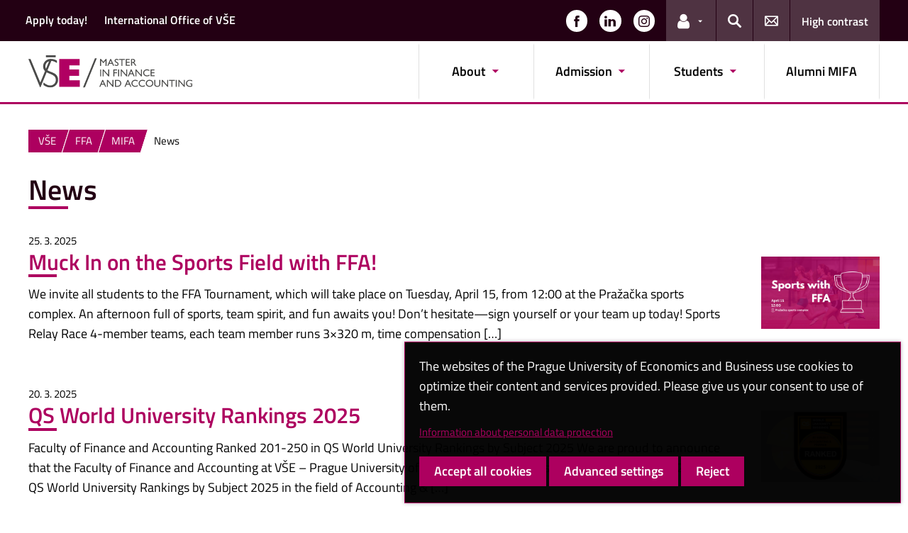

--- FILE ---
content_type: text/html; charset=UTF-8
request_url: https://mifa.vse.cz/news/page/2/
body_size: 60336
content:
<!DOCTYPE html>
<html lang="en-US">
  <head>
    <meta charset="UTF-8" />
    <meta name="viewport" content="width=device-width,initial-scale=1,shrink-to-fit=no" />
    <meta http-equiv="X-UA-Compatible" content="IE=edge" />
    <title>News &#8211; Page 2 &#8211; Master in Finance and Accounting &#8211; Prague University of Economics and Business</title>
<meta name='robots' content='max-image-preview:large' />
<link rel="alternate" type="application/rss+xml" title="Master in Finance and Accounting &raquo; Feed" href="https://mifa.vse.cz/feed/" />
<link rel="alternate" type="application/rss+xml" title="Master in Finance and Accounting &raquo; News Category Feed" href="https://mifa.vse.cz/news/feed/" />
<style id='wp-img-auto-sizes-contain-inline-css'>
img:is([sizes=auto i],[sizes^="auto," i]){contain-intrinsic-size:3000px 1500px}
/*# sourceURL=wp-img-auto-sizes-contain-inline-css */
</style>
<style id='classic-theme-styles-inline-css'>
/*! This file is auto-generated */
.wp-block-button__link{color:#fff;background-color:#32373c;border-radius:9999px;box-shadow:none;text-decoration:none;padding:calc(.667em + 2px) calc(1.333em + 2px);font-size:1.125em}.wp-block-file__button{background:#32373c;color:#fff;text-decoration:none}
/*# sourceURL=/wp-includes/css/classic-themes.min.css */
</style>
<link rel='stylesheet' id='esVSE-css' href='https://mifa.vse.cz/wp-content/plugins/es-vse/frontend/css/es-vse-frontend.css?ver=6.9' media='all' />
<link rel='stylesheet' id='fonts-css' href='https://mifa.vse.cz/wp-content/themes/vse-redesigned/dist/fonts/fonts.css?ver=20260126' media='all' />
<link rel='stylesheet' id='icons-css' href='https://mifa.vse.cz/wp-content/themes/vse-redesigned/dist/icons/style.min.css?ver=20260126' media='all' />
<link rel='stylesheet' id='vse-template-02-css' href='https://mifa.vse.cz/wp-content/themes/vse-redesigned/dist/css/theme-02.min.css?ver=20260126' media='all' />
<link rel='stylesheet' id='fancybox-css' href='https://mifa.vse.cz/wp-content/themes/vse-redesigned/dist/fancybox/jquery.fancybox.css?ver=20260126' media='all' />
<link rel='stylesheet' id='vse-template-wp-css-css' href='https://mifa.vse.cz/wp-content/themes/vse-redesigned/style.css?ver=20260126' media='all' />
<script src="https://mifa.vse.cz/wp-content/themes/vse-redesigned/dist/jquery/jquery.min.js?ver=3.7.1" id="jquery-core-js"></script>
<script src="https://mifa.vse.cz/wp-content/themes/vse-redesigned/dist/jquery/jquery-migrate.min.js?ver=3.3.0" id="jquery-migrate-js"></script>
<script src="https://mifa.vse.cz/wp-includes/js/jquery/ui/core.min.js?ver=1.13.3" id="jquery-ui-core-js"></script>
<script src="https://mifa.vse.cz/wp-includes/js/jquery/ui/menu.min.js?ver=1.13.3" id="jquery-ui-menu-js"></script>
<script src="https://mifa.vse.cz/wp-includes/js/dist/dom-ready.min.js?ver=f77871ff7694fffea381" id="wp-dom-ready-js"></script>
<script src="https://mifa.vse.cz/wp-includes/js/dist/hooks.min.js?ver=dd5603f07f9220ed27f1" id="wp-hooks-js"></script>
<script src="https://mifa.vse.cz/wp-includes/js/dist/i18n.min.js?ver=c26c3dc7bed366793375" id="wp-i18n-js"></script>
<script id="wp-i18n-js-after">
wp.i18n.setLocaleData( { 'text direction\u0004ltr': [ 'ltr' ] } );
//# sourceURL=wp-i18n-js-after
</script>
<script src="https://mifa.vse.cz/wp-includes/js/dist/a11y.min.js?ver=cb460b4676c94bd228ed" id="wp-a11y-js"></script>
<script src="https://mifa.vse.cz/wp-includes/js/jquery/ui/autocomplete.min.js?ver=1.13.3" id="jquery-ui-autocomplete-js"></script>
<script id="esVSE-js-extra">
var es_vse_ajax_url = {"ajaxurl":"https://mifa.vse.cz/wp-admin/admin-ajax.php"};
//# sourceURL=esVSE-js-extra
</script>
<script src="https://mifa.vse.cz/wp-content/plugins/es-vse/frontend/js/es-vse-frontend.js?ver=1" id="esVSE-js"></script>
<script src="https://mifa.vse.cz/wp-content/themes/vse-redesigned/dist/popper.js/umd/popper.min.js?ver=1.16.1" id="popper-js"></script>
<script src="https://mifa.vse.cz/wp-content/themes/vse-redesigned/dist/jquery/touchswipe/jquery.touchSwipe.min.js?ver=1.6.18" id="jquery-touchswipe-js"></script>
<script src="https://mifa.vse.cz/wp-content/themes/vse-redesigned/dist/fancybox/jquery.fancybox.min.js?ver=3.5.7" id="fancybox-js"></script>
<script src="https://mifa.vse.cz/wp-content/themes/vse-redesigned/dist/js/scripts.min.js?ver=20260126" id="vse-template-dist-js"></script>
<script src="https://mifa.vse.cz/wp-content/themes/vse-redesigned/js/template.js?ver=20260126" id="vse-template-js"></script>
<script src="https://mifa.vse.cz/wp-content/themes/vse-redesigned/js/cookieconsent.js?ver=20260126" id="vse-template-cookieconsent-js"></script>
<link rel="EditURI" type="application/rsd+xml" title="RSD" href="https://mifa.vse.cz/xmlrpc.php?rsd" />
<meta name="description" content="MIFA" /><script>
                      window.dataLayer = window.dataLayer || [];
                      function gtag(){dataLayer.push(arguments);}
                      gtag("consent", "default", {"analytics_storage": "denied","ad_storage": "denied","ad_user_data": "denied","ad_personalization": "denied","service_gads_storage":"denied","service_gads_personalization_storage":"denied","service_youtube_storage":"denied","service_vimeo_storage":"denied","service_tiktok_storage":"denied","service_facebook_storage":"denied","service_linkedin_storage":"denied","service_sklik_storage":"denied","service_gmaps_storage":"denied","service_msclarity_storage":"denied"});(function(w,d,s,l,i){w[l]=w[l]||[];
                        w[l].push({"gtm.start":new Date().getTime(),event:"gtm.js"});
                        var f=d.getElementsByTagName(s)[0], j=d.createElement(s),dl=l!="dataLayer"?"&l="+l:"";
                        j.async=true;j.src="https://www.googletagmanager.com/gtm.js?id="+i+dl;
                        f.parentNode.insertBefore(j,f);
                      })(window,document,"script","dataLayer","GTM-KKJ5GHR");</script><script>gtag('js', new Date());gtag("config", "G-X6BKRLETX7");gtag("config", "UA-93863102-1");dataLayer.push({'faculty':'FFÚ','language':'en'});dataLayer.push({'event':'custom_consent',"analytics_storage": "denied","ad_storage": "denied","ad_user_data": "denied","ad_personalization": "denied","service_gads_storage":"denied","service_gads_personalization_storage":"denied","service_youtube_storage":"denied","service_vimeo_storage":"denied","service_tiktok_storage":"denied","service_facebook_storage":"denied","service_linkedin_storage":"denied","service_sklik_storage":"denied","service_gmaps_storage":"denied","service_msclarity_storage":"denied"});</script><!-- Global site tag (gtag.js) - Google Analytics -->
<script async src="https://www.googletagmanager.com/gtag/js?id=UA-93863102-1"></script>
<script>
  window.dataLayer = window.dataLayer || [];
  function gtag(){dataLayer.push(arguments);}
  gtag('js', new Date());

  gtag('config', 'UA-93863102-1');
</script><link rel="apple-touch-icon" sizes="180x180" href="https://mifa.vse.cz/wp-content/themes/vse-redesigned/dist/img/ico/02/apple-touch-icon.png" />
              <link rel="icon" type="image/png" sizes="32x32" href="https://mifa.vse.cz/wp-content/themes/vse-redesigned/dist/img/ico/02/favicon-32x32.png" />
              <link rel="icon" type="image/png" sizes="16x16" href="https://mifa.vse.cz/wp-content/themes/vse-redesigned/dist/img/ico/02/favicon-16x16.png" />
              <link rel="manifest" href="https://mifa.vse.cz/wp-content/themes/vse-redesigned/img/ico/site.webmanifest.php" />
              <link rel="mask-icon" href="https://mifa.vse.cz/wp-content/themes/vse-redesigned/dist/img/ico/safari-pinned-tab.svg" color="#ad005f" />
              <link rel="shortcut icon" href="https://mifa.vse.cz/wp-content/themes/vse-redesigned/dist/img/ico/02/favicon.ico" />
              <meta name="msapplication-TileColor" content="#ad005f" />
              <meta name="msapplication-config" content="https://mifa.vse.cz/wp-content/themes/vse-redesigned/img/ico/browserconfig.xml.php" />
              <meta name="theme-color" content="#ad005f" />  <style id='global-styles-inline-css'>
:root{--wp--preset--aspect-ratio--square: 1;--wp--preset--aspect-ratio--4-3: 4/3;--wp--preset--aspect-ratio--3-4: 3/4;--wp--preset--aspect-ratio--3-2: 3/2;--wp--preset--aspect-ratio--2-3: 2/3;--wp--preset--aspect-ratio--16-9: 16/9;--wp--preset--aspect-ratio--9-16: 9/16;--wp--preset--color--black: #000000;--wp--preset--color--cyan-bluish-gray: #abb8c3;--wp--preset--color--white: #ffffff;--wp--preset--color--pale-pink: #f78da7;--wp--preset--color--vivid-red: #cf2e2e;--wp--preset--color--luminous-vivid-orange: #ff6900;--wp--preset--color--luminous-vivid-amber: #fcb900;--wp--preset--color--light-green-cyan: #7bdcb5;--wp--preset--color--vivid-green-cyan: #00d084;--wp--preset--color--pale-cyan-blue: #8ed1fc;--wp--preset--color--vivid-cyan-blue: #0693e3;--wp--preset--color--vivid-purple: #9b51e0;--wp--preset--gradient--vivid-cyan-blue-to-vivid-purple: linear-gradient(135deg,rgb(6,147,227) 0%,rgb(155,81,224) 100%);--wp--preset--gradient--light-green-cyan-to-vivid-green-cyan: linear-gradient(135deg,rgb(122,220,180) 0%,rgb(0,208,130) 100%);--wp--preset--gradient--luminous-vivid-amber-to-luminous-vivid-orange: linear-gradient(135deg,rgb(252,185,0) 0%,rgb(255,105,0) 100%);--wp--preset--gradient--luminous-vivid-orange-to-vivid-red: linear-gradient(135deg,rgb(255,105,0) 0%,rgb(207,46,46) 100%);--wp--preset--gradient--very-light-gray-to-cyan-bluish-gray: linear-gradient(135deg,rgb(238,238,238) 0%,rgb(169,184,195) 100%);--wp--preset--gradient--cool-to-warm-spectrum: linear-gradient(135deg,rgb(74,234,220) 0%,rgb(151,120,209) 20%,rgb(207,42,186) 40%,rgb(238,44,130) 60%,rgb(251,105,98) 80%,rgb(254,248,76) 100%);--wp--preset--gradient--blush-light-purple: linear-gradient(135deg,rgb(255,206,236) 0%,rgb(152,150,240) 100%);--wp--preset--gradient--blush-bordeaux: linear-gradient(135deg,rgb(254,205,165) 0%,rgb(254,45,45) 50%,rgb(107,0,62) 100%);--wp--preset--gradient--luminous-dusk: linear-gradient(135deg,rgb(255,203,112) 0%,rgb(199,81,192) 50%,rgb(65,88,208) 100%);--wp--preset--gradient--pale-ocean: linear-gradient(135deg,rgb(255,245,203) 0%,rgb(182,227,212) 50%,rgb(51,167,181) 100%);--wp--preset--gradient--electric-grass: linear-gradient(135deg,rgb(202,248,128) 0%,rgb(113,206,126) 100%);--wp--preset--gradient--midnight: linear-gradient(135deg,rgb(2,3,129) 0%,rgb(40,116,252) 100%);--wp--preset--font-size--small: 13px;--wp--preset--font-size--medium: 20px;--wp--preset--font-size--large: 36px;--wp--preset--font-size--x-large: 42px;--wp--preset--spacing--20: 0.44rem;--wp--preset--spacing--30: 0.67rem;--wp--preset--spacing--40: 1rem;--wp--preset--spacing--50: 1.5rem;--wp--preset--spacing--60: 2.25rem;--wp--preset--spacing--70: 3.38rem;--wp--preset--spacing--80: 5.06rem;--wp--preset--shadow--natural: 6px 6px 9px rgba(0, 0, 0, 0.2);--wp--preset--shadow--deep: 12px 12px 50px rgba(0, 0, 0, 0.4);--wp--preset--shadow--sharp: 6px 6px 0px rgba(0, 0, 0, 0.2);--wp--preset--shadow--outlined: 6px 6px 0px -3px rgb(255, 255, 255), 6px 6px rgb(0, 0, 0);--wp--preset--shadow--crisp: 6px 6px 0px rgb(0, 0, 0);}:where(.is-layout-flex){gap: 0.5em;}:where(.is-layout-grid){gap: 0.5em;}body .is-layout-flex{display: flex;}.is-layout-flex{flex-wrap: wrap;align-items: center;}.is-layout-flex > :is(*, div){margin: 0;}body .is-layout-grid{display: grid;}.is-layout-grid > :is(*, div){margin: 0;}:where(.wp-block-columns.is-layout-flex){gap: 2em;}:where(.wp-block-columns.is-layout-grid){gap: 2em;}:where(.wp-block-post-template.is-layout-flex){gap: 1.25em;}:where(.wp-block-post-template.is-layout-grid){gap: 1.25em;}.has-black-color{color: var(--wp--preset--color--black) !important;}.has-cyan-bluish-gray-color{color: var(--wp--preset--color--cyan-bluish-gray) !important;}.has-white-color{color: var(--wp--preset--color--white) !important;}.has-pale-pink-color{color: var(--wp--preset--color--pale-pink) !important;}.has-vivid-red-color{color: var(--wp--preset--color--vivid-red) !important;}.has-luminous-vivid-orange-color{color: var(--wp--preset--color--luminous-vivid-orange) !important;}.has-luminous-vivid-amber-color{color: var(--wp--preset--color--luminous-vivid-amber) !important;}.has-light-green-cyan-color{color: var(--wp--preset--color--light-green-cyan) !important;}.has-vivid-green-cyan-color{color: var(--wp--preset--color--vivid-green-cyan) !important;}.has-pale-cyan-blue-color{color: var(--wp--preset--color--pale-cyan-blue) !important;}.has-vivid-cyan-blue-color{color: var(--wp--preset--color--vivid-cyan-blue) !important;}.has-vivid-purple-color{color: var(--wp--preset--color--vivid-purple) !important;}.has-black-background-color{background-color: var(--wp--preset--color--black) !important;}.has-cyan-bluish-gray-background-color{background-color: var(--wp--preset--color--cyan-bluish-gray) !important;}.has-white-background-color{background-color: var(--wp--preset--color--white) !important;}.has-pale-pink-background-color{background-color: var(--wp--preset--color--pale-pink) !important;}.has-vivid-red-background-color{background-color: var(--wp--preset--color--vivid-red) !important;}.has-luminous-vivid-orange-background-color{background-color: var(--wp--preset--color--luminous-vivid-orange) !important;}.has-luminous-vivid-amber-background-color{background-color: var(--wp--preset--color--luminous-vivid-amber) !important;}.has-light-green-cyan-background-color{background-color: var(--wp--preset--color--light-green-cyan) !important;}.has-vivid-green-cyan-background-color{background-color: var(--wp--preset--color--vivid-green-cyan) !important;}.has-pale-cyan-blue-background-color{background-color: var(--wp--preset--color--pale-cyan-blue) !important;}.has-vivid-cyan-blue-background-color{background-color: var(--wp--preset--color--vivid-cyan-blue) !important;}.has-vivid-purple-background-color{background-color: var(--wp--preset--color--vivid-purple) !important;}.has-black-border-color{border-color: var(--wp--preset--color--black) !important;}.has-cyan-bluish-gray-border-color{border-color: var(--wp--preset--color--cyan-bluish-gray) !important;}.has-white-border-color{border-color: var(--wp--preset--color--white) !important;}.has-pale-pink-border-color{border-color: var(--wp--preset--color--pale-pink) !important;}.has-vivid-red-border-color{border-color: var(--wp--preset--color--vivid-red) !important;}.has-luminous-vivid-orange-border-color{border-color: var(--wp--preset--color--luminous-vivid-orange) !important;}.has-luminous-vivid-amber-border-color{border-color: var(--wp--preset--color--luminous-vivid-amber) !important;}.has-light-green-cyan-border-color{border-color: var(--wp--preset--color--light-green-cyan) !important;}.has-vivid-green-cyan-border-color{border-color: var(--wp--preset--color--vivid-green-cyan) !important;}.has-pale-cyan-blue-border-color{border-color: var(--wp--preset--color--pale-cyan-blue) !important;}.has-vivid-cyan-blue-border-color{border-color: var(--wp--preset--color--vivid-cyan-blue) !important;}.has-vivid-purple-border-color{border-color: var(--wp--preset--color--vivid-purple) !important;}.has-vivid-cyan-blue-to-vivid-purple-gradient-background{background: var(--wp--preset--gradient--vivid-cyan-blue-to-vivid-purple) !important;}.has-light-green-cyan-to-vivid-green-cyan-gradient-background{background: var(--wp--preset--gradient--light-green-cyan-to-vivid-green-cyan) !important;}.has-luminous-vivid-amber-to-luminous-vivid-orange-gradient-background{background: var(--wp--preset--gradient--luminous-vivid-amber-to-luminous-vivid-orange) !important;}.has-luminous-vivid-orange-to-vivid-red-gradient-background{background: var(--wp--preset--gradient--luminous-vivid-orange-to-vivid-red) !important;}.has-very-light-gray-to-cyan-bluish-gray-gradient-background{background: var(--wp--preset--gradient--very-light-gray-to-cyan-bluish-gray) !important;}.has-cool-to-warm-spectrum-gradient-background{background: var(--wp--preset--gradient--cool-to-warm-spectrum) !important;}.has-blush-light-purple-gradient-background{background: var(--wp--preset--gradient--blush-light-purple) !important;}.has-blush-bordeaux-gradient-background{background: var(--wp--preset--gradient--blush-bordeaux) !important;}.has-luminous-dusk-gradient-background{background: var(--wp--preset--gradient--luminous-dusk) !important;}.has-pale-ocean-gradient-background{background: var(--wp--preset--gradient--pale-ocean) !important;}.has-electric-grass-gradient-background{background: var(--wp--preset--gradient--electric-grass) !important;}.has-midnight-gradient-background{background: var(--wp--preset--gradient--midnight) !important;}.has-small-font-size{font-size: var(--wp--preset--font-size--small) !important;}.has-medium-font-size{font-size: var(--wp--preset--font-size--medium) !important;}.has-large-font-size{font-size: var(--wp--preset--font-size--large) !important;}.has-x-large-font-size{font-size: var(--wp--preset--font-size--x-large) !important;}
/*# sourceURL=global-styles-inline-css */
</style>
</head>
  <body class="locale-en"><noscript><iframe src="https://www.googletagmanager.com/ns.html?id=GTM-KKJ5GHR" height="0" width="0" style="display:none;visibility:hidden"></iframe></noscript>    <header class="header-fixed-mobile-placeholder mb-2">
      <div class="bg-header-xl-dark bg-menu header-fixed-mobile text-white">
        <div class="container px-1 px-sm-2">
          <!-- top navigation -->
          <nav class="navbar-top" aria-label="Links in the header">
            <a class="nav-logo" href="https://mifa.vse.cz">
                      <img src="https://mifa.vse.cz/wp-content/uploads/MIFA-white.svg" alt="MIFA">
                    </a><div class="nav-top-container"><ul id="menu-top-menu" class="nav nav-top" aria-label="Important links"><li class="nav-item"><a class="nav-link" href="https://mifa.vse.cz/apply-today/">Apply today!</a></li>
<li class="nav-item"><a class="nav-link" href="https://admissions.vse.cz/">International Office of VŠE</a></li>
</ul><a href="#" class="navbar-top-expand-toggle d-none" aria-label="Show more links" title="Show more links" data-title-expanded="Collapse links" aria-expanded="false"><i class="icon icon-arrow_drop_down" aria-hidden="true"></i></a></div><ul class="nav nav-system"><li class="nav-item nav-item-media"><a class="nav-link" href="https://www.facebook.com/MIFAprogramme/" role="button" target="_blank" title="Follow us on Facebook" aria-label="Follow us on Facebook"><span class="icon icon-facebook" aria-hidden="true"></span><span class="d-lg-none">Facebook</span></a></li><li class="nav-item nav-item-media"><a class="nav-link" href="https://www.linkedin.com/company/ffu-vse/" role="button" target="_blank" title="Follow us on LinkedIn" aria-label="Follow us on LinkedIn"><span class="icon icon-linkedin" aria-hidden="true"></span><span class="d-lg-none">LinkedIn</span></a></li><li class="nav-item nav-item-media"><a class="nav-link" href="https://www.instagram.com/mifaprogramme/" role="button" target="_blank" title="Follow us on Instagram" aria-label="Follow us on Instagram"><span class="icon icon-instagram" aria-hidden="true"></span><span class="d-lg-none">Instagram</span></a></li><li class="nav-item nav-item-light dropdown d-xl-block d-none">
                          <a class="nav-link dropdown-toggle" href="#" data-toggle="dropdown" role="button" aria-expanded="false" title="Links for the current user"><span class="icon icon-user" aria-hidden="true"></span><span class="sr-only">Links for the current user</span></a>
                          <div class="dropdown-menu dropdown-menu-right text-left"><a class="dropdown-item" href="https://insis.vse.cz/?lang=en">InSIS</a><a class="dropdown-item" href="https://outlook.vse.cz">Microsoft 365</a><a class="dropdown-item" href="https://moodle.vse.cz/?lang=en">Moodle</a><a class="dropdown-item" href="https://vse.sharepoint.com/sites/HomeVSE">VŠE Intranet</a></div>
                        </li><li class="nav-item nav-item-light">
                        <a class="nav-link text-white" href="#modal-search" data-toggle="modal" aria-haspopup="dialog" role="button" title="Search">
                          <span class="icon icon-search" aria-hidden="true"></span>
                          <span class="sr-only">Search</span>
                        </a>
                      </li><li class="nav-item nav-item-light d-xl-block d-none">
                          <a class="nav-link" href="https://mifa.vse.cz/kontakty/" role="button" title="Contacts">
                            <span class="icon icon-envelope" aria-hidden="true"></span>
                            <span class="d-lg-none">Contacts</span>
                          </a>
                        </li><li class="nav-item nav-item-light nav-item-accessible d-xl-block d-none"><a href="/news/page/2/?toggle-accessible=1" class="nav-link text-white" aria-label="Switch to high contrast mode for better readability" title="Switch to high contrast mode for better readability">High contrast</a></li><li class="nav-item nav-item-light d-xl-none">
                        <a class="nav-link text-white" href="#modal-mainmenu" data-toggle="modal" role="button" aria-expanded="false">
                          <span class="icon icon-menu" aria-hidden="true"></span>
                          <span class="d-none d-sm-inline-block ml-1">Menu</span>
                        </a>
                      </li></ul>          </nav>
        </div>
      </div>

      <div class="bg-white border-bottom-menu-color d-none d-xl-block">
        <div class="container px-0 px-sm-2">
          <nav class="navbar-main p-0" aria-label="Main navigation">
            <a class="nav-logo" href="https://mifa.vse.cz"><img src="https://mifa.vse.cz/wp-content/uploads/MIFA.svg" alt="MIFA" /></a><ul id="menu-main-menu" class="nav nav-main ml-auto d-none d-xl-flex"><li class="nav-item dropdown "><a href="https://mifa.vse.cz/homepage/about/" data-toggle="dropdown" aria-expanded="false" role="button" id="main-menu-item-76" class="nav-link">About</a><div class="dropdown-menu"><div class="row"><div class="col"><div class="h6"><a href="https://mifa.vse.cz/homepage/about/programme-description/">Description</a></div><ul class="nav"><li class="nav-item"><a href="https://mifa.vse.cz/homepage/about/programme-description/courses/" class="nav-link">Courses</a></li><li class="nav-item"><a href="https://mifa.vse.cz/homepage/about/programme-description/tuition-fee/" class="nav-link">Tuition Fee</a></li><li class="nav-item"><a href="https://mifa.vse.cz/homepage/about/programme-description/scholarship/" class="nav-link">Scholarship</a></li><li class="nav-item"><a href="https://mifa.vse.cz/homepage/about/programme-description/ask-our-student/" class="nav-link">Ask our student</a></li></ul></div><div class="col"><div class="h6"><a href="https://mifa.vse.cz/homepage/about/programme-schedule/">Academics</a></div><ul class="nav"><li class="nav-item"><a href="https://mifa.vse.cz/homepage/about/programme-schedule/calendar/" class="nav-link">Academic Year Calendar</a></li><li class="nav-item"><a href="https://mifa.vse.cz/homepage/about/programme-schedule/study-and-examination-rules/" class="nav-link">Study and Examination Rules</a></li><li class="nav-item"><a href="https://mifa.vse.cz/homepage/about/programme-schedule/scholarship-regulation/" class="nav-link">Scholarship Regulation for Master Degree 4/2018</a></li></ul></div><div class="col"><div class="h6"><a href="https://mifa.vse.cz/professional-accreditations/">Professional Accreditations</a></div><ul class="nav"><li class="nav-item">
                    <a href="https://mifa.vse.cz/professional-accreditations/acca/" class="nav-link">ACCA</a>
                  </li><li class="nav-item">
                    <a href="https://mifa.vse.cz/professional-accreditations/cfa-institute/" class="nav-link">CFA Institute</a>
                  </li><li class="nav-item">
                    <a href="https://mifa.vse.cz/professional-accreditations/icaew/" class="nav-link">ICAEW</a>
                  </li></ul></div></div></div></li><li class="nav-item dropdown "><a href="https://mifa.vse.cz/homepage/admission/" data-toggle="dropdown" aria-expanded="false" role="button" id="main-menu-item-78" class="nav-link">Admission</a><div class="dropdown-menu"><div class="row"><div class="col"><div class="h6"><a href="https://mifa.vse.cz/homepage/admission/requirements/">Requirements</a></div><ul class="nav"><li class="nav-item"><a href="https://mifa.vse.cz/homepage/admission/requirements/eligible-students/" class="nav-link">Eligible students</a></li><li class="nav-item"><a href="https://mifa.vse.cz/homepage/admission/requirements/recognition-of-foreign-diploma/" class="nav-link">Recognition of foreign diploma</a></li><li class="nav-item"><a href="https://mifa.vse.cz/homepage/admission/requirements/request-for-recognition-of-education-abroad-for-the-purpose-of-the-admission-procedure-at-vse-prague/" class="nav-link">Request for recognition of education abroad for the purpose of the admission procedure at VSE Prague</a></li><li class="nav-item"><a href="https://mifa.vse.cz/homepage/admission/acceptance/visa/" class="nav-link">VISA</a></li></ul></div><div class="col"><div class="h6"><a href="https://mifa.vse.cz/homepage/admission/how-to-apply/">How to apply</a></div></div><div class="col"><div class="h6"><a href="https://mifa.vse.cz/homepage/admission/entrance-exam/">Entrance Exam</a></div></div><div class="col"><div class="h6"><a href="https://mifa.vse.cz/homepage/admission/acceptance/">Acceptance</a></div><ul class="nav"><li class="nav-item">
                    <a href="https://mifa.vse.cz/homepage/admission/acceptance/visa/" class="nav-link">VISA</a>
                  </li><li class="nav-item">
                    <a href="https://mifa.vse.cz/homepage/admission/acceptance/student-mode/" class="nav-link">Student Mode</a>
                  </li></ul></div></div></div></li><li class="nav-item dropdown "><a href="https://mifa.vse.cz/homepage/students/" data-toggle="dropdown" aria-expanded="false" role="button" id="main-menu-item-77" class="nav-link">Students</a><div class="dropdown-menu"><div class="row"><div class="col"><div class="h6"><a href="https://mifa.vse.cz/homepage/students/registration/">Study Information</a></div><ul class="nav"><li class="nav-item"><a href="https://mifa.vse.cz/homepage/students/registration/first-semester/" class="nav-link">First semester</a></li><li class="nav-item"><a href="https://mifa.vse.cz/homepage/students/registration/housing/" class="nav-link">VŠE Dormitories</a></li><li class="nav-item"><a href="https://mifa.vse.cz/homepage/students/registration/introduction-to-insis/" class="nav-link">University system InSIS</a></li><li class="nav-item"><a href="https://mifa.vse.cz/homepage/students/registration/course-registration/" class="nav-link">Course Registration</a></li></ul></div><div class="col"><div class="h6"><a href="https://mifa.vse.cz/homepage/students/3rd-semester/">3rd Semester</a></div><ul class="nav"><li class="nav-item"><a href="https://mifa.vse.cz/homepage/students/3rd-semester/erasmus/" class="nav-link">Erasmus+</a></li><li class="nav-item"><a href="https://mifa.vse.cz/homepage/students/3rd-semester/internship/" class="nav-link">Internship</a></li><li class="nav-item"><a href="https://mifa.vse.cz/homepage/students/3rd-semester/students-experience/" class="nav-link">Student&#8217;s experience</a></li></ul></div><div class="col"><div class="h6"><a href="https://mifa.vse.cz/homepage/students/double-degree-2/">Double Degree</a></div><ul class="nav"><li class="nav-item"><a href="https://mifa.vse.cz/homepage/students/double-degree-2/registration-2/" class="nav-link">Registration</a></li><li class="nav-item"><a href="https://mifa.vse.cz/homepage/students/double-degree-2/ucl-belgium/" class="nav-link">UCL – Belgium</a></li><li class="nav-item"><a href="https://mifa.vse.cz/homepage/students/double-degree-2/double-degree/" class="nav-link">University Bamberg – Germany</a></li><li class="nav-item"><a href="https://mifa.vse.cz/homepage/students/double-degree-2/fep-porto/" class="nav-link">University of Porto – Portugal</a></li></ul></div><div class="col"><div class="h6"><a href="https://mifa.vse.cz/homepage/students/final-exams/">Final State Exams</a></div><ul class="nav"><li class="nav-item"><a href="https://mifa.vse.cz/homepage/students/final-exams/state-exams/" class="nav-link">Final State Exams</a></li><li class="nav-item"><a href="https://mifa.vse.cz/homepage/students/final-exams/diploma-thesis/" class="nav-link">Diploma Thesis</a></li><li class="nav-item"><a href="https://mifa.vse.cz/homepage/students/final-exams/dates-and-deadlines/" class="nav-link">Dates and deadlines</a></li></ul></div></div></div></li><li class="nav-item no-dropdown "><a href="https://mifa.vse.cz/alumni-mifa/" class="nav-link">Alumni MIFA</a></li></ul>          </nav>
        </div>
      </div>

        </header><main class="container mb-8"><nav class="nav-breadcrumb small"><ol class="breadcrumb" id="breadcrumb" vocab="http://schema.org/" typeof="BreadcrumbList"><li class="breadcrumb-item web-hierarchy" property="itemListElement" typeof="ListItem">
                  <a href="https://www.vse.cz/english/" property="item" typeof="WebPage" title="Prague University of Economics and Business">
                    <span property="name">VŠE</span>
                  </a>
                  <meta class="d-none" property="position" content="1">
                </li><li class="breadcrumb-item web-hierarchy" property="itemListElement" typeof="ListItem">
                      <a href="https://ffu.vse.cz/english/" property="item" typeof="WebPage" title="Faculty of Finance and Accounting">
                         <span property="name">FFA</span>
                       </a>
                       <meta class="d-none" property="position" content="2">
                    </li><li class="breadcrumb-item web-hierarchy" property="itemListElement" typeof="ListItem">
                <a href="https://mifa.vse.cz/" property="item" typeof="WebPage" title="Master in Finance and Accounting">
                  <span property="name">MIFA</span>
                </a>
                <meta class="d-none" property="position" content="3">
              </li><li class="breadcrumb-item active" property="itemListElement" typeof="ListItem">
                      <a href="https://mifa.vse.cz/news/" property="item" typeof="WebPage" class="d-none">
                        <span property="name">News</span>
                      </a>
                      <meta class="d-none" property="position" content="5">
                      <span><span>News</span></span>
                    </li></ol></nav><header><h1 class="mb-3">News</h1></header><article class="mb-4">
            <div class="row align-items-center">
              <div class="col-md-8 col-xl-10"><time property="datePublished" class="small" datetime="2025-03-25T11:33:23+01:00">25. 3. 2025</time>      <h2 class="h3 mt-0">
                  <a href="https://mifa.vse.cz/news/muck-in-on-the-sports-field-with-ffa/" class="hover-reverse">Muck In on the Sports Field with FFA!</a>
                </h2><p>We invite all students to the FFA Tournament, which will take place on Tuesday, April 15, from 12:00 at the Pražačka sports complex. An afternoon full of sports, team spirit, and fun awaits you! Don&#8217;t hesitate—sign yourself or your team up today! Sports Relay Race 4-member teams, each team member runs 3×320 m, time compensation [&hellip;]</p>
    </div><div class="col-md-4 col-xl-2 order-xs-0 order-md-2">
              <a href="https://mifa.vse.cz/news/muck-in-on-the-sports-field-with-ffa/"><img class="img-fluid" src="https://mifa.vse.cz/wp-content/uploads/post/3171/sportyFFA.png" alt="Muck In on the Sports Field with FFA!" /></a>
            </div>  </div>
          </article><article class="mb-4">
            <div class="row align-items-center">
              <div class="col-md-8 col-xl-10"><time property="datePublished" class="small" datetime="2025-03-20T12:04:43+01:00">20. 3. 2025</time>      <h2 class="h3 mt-0">
                  <a href="https://mifa.vse.cz/news/qs-world-university-rankings-2025/" class="hover-reverse">QS World University Rankings 2025</a>
                </h2><p>Faculty of Finance and Accounting Ranked 201-250 in QS World University Rankings by Subject 2025 We are proud to announce that the Faculty of Finance and Accounting at VŠE – Prague University of Economics and Business has been ranked 201-250 in the QS World University Rankings by Subject 2025 in the field of Accounting &amp; [&hellip;]</p>
    </div><div class="col-md-4 col-xl-2 order-xs-0 order-md-2">
              <a href="https://mifa.vse.cz/news/qs-world-university-rankings-2025/"><img class="img-fluid" src="https://mifa.vse.cz/wp-content/uploads/post/3163/QS-Ranking-2025.png" alt="QS World University Rankings 2025" /></a>
            </div>  </div>
          </article><article class="mb-4">
            <div class="row align-items-center">
              <div class="col-md-8 col-xl-10"><time property="datePublished" class="small" datetime="2025-01-21T11:02:43+01:00">21. 1. 2025</time>      <h2 class="h3 mt-0">
                  <a href="https://mifa.vse.cz/news/applications-for-exchange-programme-abroad-in-ay-2025-2026/" class="hover-reverse">Erasmus+ Exchange &#8211; Applications Deadline 26. 2. 2025, 15:00!</a>
                </h2>    </div><div class="col-md-4 col-xl-2 order-xs-0 order-md-2">
              <a href="https://mifa.vse.cz/news/applications-for-exchange-programme-abroad-in-ay-2025-2026/"><img class="img-fluid" src="https://mifa.vse.cz/wp-content/uploads/post/3156/OZS-exchange-LS-25.png" alt="Erasmus+ Exchange &#8211; Applications Deadline 26. 2. 2025, 15:00!" /></a>
            </div>  </div>
          </article><article class="mb-4">
            <div class="row align-items-center">
              <div class="col-md-8 col-xl-10"><time property="datePublished" class="small" datetime="2024-12-04T18:09:45+01:00">4. 12. 2024</time>      <h2 class="h3 mt-0">
                  <a href="https://mifa.vse.cz/news/open-house-day-dec-17-2024/" class="hover-reverse">OPEN HOUSE DAY /Dec. 17, 2024/</a>
                </h2>    </div><div class="col-md-4 col-xl-2 order-xs-0 order-md-2">
              <a href="https://mifa.vse.cz/news/open-house-day-dec-17-2024/"><img class="img-fluid" src="https://mifa.vse.cz/wp-content/uploads/post/3129/DOD_2024_aktualita-web-460x280-1.jpg" alt="OPEN HOUSE DAY /Dec. 17, 2024/" /></a>
            </div>  </div>
          </article><article class="mb-4">
            <div class="row align-items-center">
              <div class="col-md-8 col-xl-10"><time property="datePublished" class="small" datetime="2024-11-24T13:03:59+01:00">24. 11. 2024</time>      <h2 class="h3 mt-0">
                  <a href="https://mifa.vse.cz/news/information-meeting-for-students-interested-in-exchange-programme-abroad/" class="hover-reverse">Information Meeting for Students Interested in Exchange Programme Abroad</a>
                </h2>    </div><div class="col-md-4 col-xl-2 order-xs-0 order-md-2">
              <a href="https://mifa.vse.cz/news/information-meeting-for-students-interested-in-exchange-programme-abroad/"><img class="img-fluid" src="https://mifa.vse.cz/wp-content/uploads/post/3122/Exchenage_Info_session.png" alt="Information Meeting for Students Interested in Exchange Programme Abroad" /></a>
            </div>  </div>
          </article><article class="mb-4">
            <div class="row align-items-center">
              <div class="col-md-8 col-xl-10"><time class="small" datetime="2024-11-25">25. 11. 2024</time><time property="datePublished" class="d-none" datetime="2024-11-20T12:03:42+01:00">20. 11. 2024</time>      <h2 class="h3 mt-0">
                  <a href="https://mifa.vse.cz/news/1st-round-applications-qa/" class="hover-reverse">1st Round Applications &#8211; Q&#038;A</a>
                </h2><p>Are you considering applying for the Master&#8217;s in Finance and Accounting (MIFA) programme? Join us for an online Q&amp;A session to get all your questions about the first-round application deadline, admission process, and programme details answered. 📅 Date: Monday, 25 November 2024 🕛 Time: 12:00 CET 💻 Platform: MS Teams &#8211; connect here This is [&hellip;]</p>
    </div><div class="col-md-4 col-xl-2 order-xs-0 order-md-2">
              <a href="https://mifa.vse.cz/news/1st-round-applications-qa/"><img class="img-fluid" src="https://mifa.vse.cz/wp-content/uploads/post/3117/MIFA-QA-25.-11.-2024.png" alt="1st Round Applications &#8211; Q&#038;A" /></a>
            </div>  </div>
          </article><article class="mb-4">
            <div class="row align-items-center">
              <div class="col-md-8 col-xl-10"><time property="datePublished" class="small" datetime="2024-10-15T12:19:34+02:00">15. 10. 2024</time>      <h2 class="h3 mt-0">
                  <a href="https://mifa.vse.cz/news/applications-for-2025-2026-are-open-apply-now/" class="hover-reverse">Applications for 2025/2026 are OPEN! Apply now!</a>
                </h2><p>The MIFA programme applications are now open! We are organizing two application rounds to give students more time to apply for VISA if needed. Therefore, we strongly recommend that non-EU students apply in the 1st round! File an online Application DEADLINES 1st Round 2nd Round November 30, 2024 April 30, 2025 Learn more about the [&hellip;]</p>
    </div><div class="col-md-4 col-xl-2 order-xs-0 order-md-2">
              <a href="https://mifa.vse.cz/news/applications-for-2025-2026-are-open-apply-now/"><img class="img-fluid" src="https://mifa.vse.cz/wp-content/uploads/post/3096/apply_now_2025.png" alt="Applications for 2025/2026 are OPEN! Apply now!" /></a>
            </div>  </div>
          </article><article class="mb-4">
            <div class="row align-items-center">
              <div class="col-md-8 col-xl-10"><time property="datePublished" class="small" datetime="2024-10-15T00:29:05+02:00">15. 10. 2024</time>      <h2 class="h3 mt-0">
                  <a href="https://mifa.vse.cz/news/the-challenges-and-opportunities-in-private-banking/" class="hover-reverse">The Challenges and Opportunities in Private Banking</a>
                </h2><p>We invite you to a seminar on The Challenges and Opportunities in Private Banking, Adam Lessing, Member of the Board at LGT Bank Austria. 📅 Date: October 24th, 2024 🕒 Time: 19:30 📍 Location: VSE Room RB 209 We&#8217;ll dive into the Challenges and Opportunities in Private Banking — from navigating compliance and regulations to [&hellip;]</p>
    </div><div class="col-md-4 col-xl-2 order-xs-0 order-md-2">
              <a href="https://mifa.vse.cz/news/the-challenges-and-opportunities-in-private-banking/"><img class="img-fluid" src="https://mifa.vse.cz/wp-content/uploads/Investors-Club_460x280_acf_cropped.png" alt="The Challenges and Opportunities in Private Banking" /></a>
            </div>  </div>
          </article><article class="mb-4">
            <div class="row align-items-center">
              <div class="col-md-8 col-xl-10"><time property="datePublished" class="small" datetime="2024-10-14T15:41:41+02:00">14. 10. 2024</time>      <h2 class="h3 mt-0">
                  <a href="https://mifa.vse.cz/news/acca-eu-virtual-careers-fair-2024/" class="hover-reverse">ACCA &#8211; EU Virtual Careers Fair 2024</a>
                </h2><p>Get ready for an exciting opportunity! Save the date for Thursday, October 24, 2024, because the ACCA EU Virtual Careers Fair is just around the corner. This event brings together over a hundred job openings spanning across more than 20 EU countries, all conveniently accessible online! Here&#8217;s what you can look forward to: Meet industry [&hellip;]</p>
    </div><div class="col-md-4 col-xl-2 order-xs-0 order-md-2">
              <a href="https://mifa.vse.cz/news/acca-eu-virtual-careers-fair-2024/"><img class="img-fluid" src="https://mifa.vse.cz/wp-content/uploads/ACCA-VCF-FB-Header_851x315_COOL-scaled_460x280_acf_cropped.jpg" alt="ACCA &#8211; EU Virtual Careers Fair 2024" /></a>
            </div>  </div>
          </article><article class="mb-4">
            <div class="row align-items-center">
              <div class="col-md-8 col-xl-10"><time property="datePublished" class="small" datetime="2024-10-08T14:32:31+02:00">8. 10. 2024</time>      <h2 class="h3 mt-0">
                  <a href="https://mifa.vse.cz/news/cfa-institute-research-challenge-2024-2025/" class="hover-reverse">CFA Institute &#8211; Research Challenge 2024/2025</a>
                </h2><p>The Chartered Financial Analyst (CFA) Institute organizes an international student competition in company valuation. Teams of 3-5 students are assigned a mentor, a CFA charter-holder with extensive business experience. Winners proceed to the European and global rounds. MIFA students succeeded in the Challenge in previous years, and we are very proud they competed and represented [&hellip;]</p>
    </div><div class="col-md-4 col-xl-2 order-xs-0 order-md-2">
              <a href="https://mifa.vse.cz/news/cfa-institute-research-challenge-2024-2025/"><img class="img-fluid" src="https://mifa.vse.cz/wp-content/uploads/CFA_challenge_2025_460x280_acf_cropped.png" alt="CFA Institute &#8211; Research Challenge 2024/2025" /></a>
            </div>  </div>
          </article><nav role="navigation"><h4 class="sr-only">Posts navigation</h4><ul class="pagination pagination-lg pagination-responsive"><li class="page-item prev" title="Previous page"><a class="prev page-link" href="https://mifa.vse.cz/news/">« Prev</a></li><li class="page-item" ><a class="page-link" href="https://mifa.vse.cz/news/"><span class="d-inline d-lg-none">page </span>1</a></li><li class="page-item active" ><span aria-current="page" class="page-link current"><span class="d-inline d-lg-none">page </span>2<span class="pages-count"> / 20</span></span></li><li class="page-item" ><a class="page-link" href="https://mifa.vse.cz/news/page/3/"><span class="d-inline d-lg-none">page </span>3</a></li><li class="page-item" ><a class="page-link" href="https://mifa.vse.cz/news/page/4/"><span class="d-inline d-lg-none">page </span>4</a></li><li class="page-item disabled" ><span class="page-link dots">&hellip;</span></li><li class="page-item" ><a class="page-link" href="https://mifa.vse.cz/news/page/20/"><span class="d-inline d-lg-none">page </span>20</a></li><li class="page-item next" title="Next page"><a class="next page-link" href="https://mifa.vse.cz/news/page/3/">Next »</a></li></ul></nav></main>      <footer class="footer-address bg-footer text-white py-4 py-lg-4">
      <div class="container">
        <div class="footer-logo"><img src="https://mifa.vse.cz/wp-content/themes/vse-redesigned/dist/img/logo/logo-white-en-02.svg" alt="VŠE / Faculty of Finance and Accounting" aria-label="Logo VŠE / Faculty of Finance and Accounting" /></div>
        <div class="row">
          <div class="col-xl-6 mb-4">
            <h3 class="h6 text-primary mb-3">Prague University of Economics and Business</h3>
            <div class="row mb-2">
              <div class="col-md-6">
                nám. W. Churchilla 1938/4<br />
130 67 Praha 3 - Žižkov              </div>
              <div class="col-md-6">
                mail to: <a href="mailto:mifa@vse.cz">mifa@vse.cz</a><br />
telephone: +420 224 095 142              </div>
            </div>
            <div class="row">
              <div class="col-md-6">
                IČO: 61384399<br />
DIČ: CZ61384399              </div>
              <div class="col-md-6">
                IG: @mifaprogramme<br />
FB: @MIFAprogramme              </div>
            </div>
          </div>
          <div class="col-xl-6">
            <div class="row">
              <div class="col-md-6 footer-col pl-xl-4">
                <h3 class="h6 text-primary mb-3">Academic Director</h3><div>doc. Ing. Jaroslav Wagner, Ph.D.<br />
New Building, room NB 288</div>              </div>
              <div class="col-md-6 footer-col pl-xl-4">
                <h3 class="h6 text-primary mb-3">Programme Coordinator</h3><div>Ing. Martin Štolc<br />
New Building, room NB 111</div>              </div>
            </div>
          </div>
        </div>
      </div>
    </footer>

    <!-- footer -->
    <footer class="bg-footer-dark text-white py-2 py-lg-4">
      <div class="container">
        <div class="row">
          <div class="col-12 d-flex flex-column flex-lg-row justify-content-lg-between">
            <nav aria-label="Additional links in the footer"><ul id="menu-footer-links" class="nav nav-footer d-block d-sm-flex justify-content-start" ><li class="nav-item"><a class="nav-link" href="/wp-admin/">Admin</a></li>
<li class="nav-item"><a class="nav-link" href="https://mifa.vse.cz/kontakty/">Contacts</a></li>
</ul></nav><nav aria-label="Settings and accessibility links"><ul class="nav nav-footer d-block d-md-flex justify-content-start justify-content-lg-end ml-lg-auto"><li class="nav-item"><a href="https://mifa.vse.cz/homepage/admission/acceptance/student-mode/" class="nav-link cookieconsent-show" title="Nastavení cookies, zásady ochrany osobních údajů">Cookies and privacy</a></li><li class="nav-item"><a href="https://mifa.vse.cz/accessibility-statement/" class="nav-link" title="Web accessibility policy">Web accessibility</a></li><li class="nav-item"><a href="/news/page/2/?toggle-accessible=1" class="nav-link" aria-label="Switch to high contrast mode for better readability" title="Switch to high contrast mode for better readability">High contrast</a></li></ul></nav>          </div>
          <div class="col-12 small mt-2 text-muted text-left text-lg-center">
            <p>Copyright &copy; 2000 - 2026 Prague University of Economics and Business</p>
          </div>
        </div>
      </div>
    </footer>

    <!-- modal mainmenu -->
    <div class="modal modal-mainmenu fade" id="modal-mainmenu" tabindex="-1" role="navigation" aria-hidden="true">
      <div class="modal-dialog" role="document">
        <div class="modal-content">
          <div class="modal-header">
            <button type="button" class="close" data-dismiss="modal" aria-label="Close">
              <span class="icon icon-close small mr-1"></span>
              Menu            </button>
          </div>
          <div class="modal-body">
            <nav aria-label="Main navigation"><ul id="menu-main-menu-1" class="nav flex-column"><li class="nav-item">
                    <a href="https://mifa.vse.cz/" class="nav-link ">Homepage</a>
                  </li><li class="nav-item dropdown "><a href="https://mifa.vse.cz/homepage/about/" class="dropdown-toggle nav-link" data-toggle="dropdown" role="button" aria-expanded="false" id="modal-menu-item-76">About</a><div class="dropdown-menu "><a href="https://mifa.vse.cz/homepage/about/programme-description/" class="dropdown-item">Description</a><a href="https://mifa.vse.cz/homepage/about/programme-schedule/" class="dropdown-item">Academics</a><a href="https://mifa.vse.cz/professional-accreditations/" class="dropdown-item">Professional Accreditations</a></div></li><li class="nav-item dropdown "><a href="https://mifa.vse.cz/homepage/admission/" class="dropdown-toggle nav-link" data-toggle="dropdown" role="button" aria-expanded="false" id="modal-menu-item-78">Admission</a><div class="dropdown-menu "><a href="https://mifa.vse.cz/homepage/admission/requirements/" class="dropdown-item">Requirements</a><a href="https://mifa.vse.cz/homepage/admission/how-to-apply/" class="dropdown-item">How to apply</a><a href="https://mifa.vse.cz/homepage/admission/entrance-exam/" class="dropdown-item">Entrance Exam</a><a href="https://mifa.vse.cz/homepage/admission/acceptance/" class="dropdown-item">Acceptance</a></div></li><li class="nav-item dropdown "><a href="https://mifa.vse.cz/homepage/students/" class="dropdown-toggle nav-link" data-toggle="dropdown" role="button" aria-expanded="false" id="modal-menu-item-77">Students</a><div class="dropdown-menu "><a href="https://mifa.vse.cz/homepage/students/registration/" class="dropdown-item">Study Information</a><a href="https://mifa.vse.cz/homepage/students/3rd-semester/" class="dropdown-item">3rd Semester</a><a href="https://mifa.vse.cz/homepage/students/double-degree-2/" class="dropdown-item">Double Degree</a><a href="https://mifa.vse.cz/homepage/students/final-exams/" class="dropdown-item">Final State Exams</a></div></li><li class="nav-item "><a href="https://mifa.vse.cz/alumni-mifa/" class="nav-link">Alumni MIFA</a></li></ul><ul id="menu-top-menu-1" class="nav flex-column" aria-label="Important links"><li class="nav-item"><a class="nav-link" href="https://mifa.vse.cz/apply-today/">Apply today!</a></li>
<li class="nav-item"><a class="nav-link" href="https://admissions.vse.cz/">International Office of VŠE</a></li>
</ul><ul id="menu-tlacitka-v-hlavicce-na-homepage" class="nav flex-column mobile" aria-label="Important links on the homepage"><li class="nav-item"><a class="nav-link " href="https://mifa.vse.cz/homepage/students/double-degree-2/ucl-belgium/">Double Degree Belgium</a></li>
<li class="nav-item"><a class="nav-link " href="https://mifa.vse.cz/homepage/students/double-degree-2/double-degree/">Double Degree Germany</a></li>
<li class="nav-item"><a class="nav-link " href="https://mifa.vse.cz/homepage/students/double-degree-2/fep-porto/">Double Degree Portugal</a></li>
</ul><ul class="nav flex-column nav-with-icons" aria-label="Contacts, user links, accessibility settings"><li class="nav-item"><a class="nav-link" href="https://www.facebook.com/MIFAprogramme/"  target="_blank" title="Follow us on Facebook" aria-label="Follow us on Facebook"><span class="icon icon-facebook" aria-hidden="true"></span><span class="">Facebook</span></a></li><li class="nav-item"><a class="nav-link" href="https://www.linkedin.com/company/ffu-vse/"  target="_blank" title="Follow us on LinkedIn" aria-label="Follow us on LinkedIn"><span class="icon icon-linkedin" aria-hidden="true"></span><span class="">LinkedIn</span></a></li><li class="nav-item"><a class="nav-link" href="https://www.instagram.com/mifaprogramme/"  target="_blank" title="Follow us on Instagram" aria-label="Follow us on Instagram"><span class="icon icon-instagram" aria-hidden="true"></span><span class="">Instagram</span></a></li><li class="nav-item nav-item-light"><a class="nav-link" href="https://mifa.vse.cz/kontakty/"><i class="icon icon-envelope" aria-hidden="true"></i><span>Contacts</span></a></li><li class="nav-item dropdown">
                                          <a class="nav-link dropdown-toggle" href="#" data-toggle="dropdown" role="button" aria-expanded="false"><i class="icon icon-user" aria-hidden="true"></i><span>Links for the current user</span></a>
                                          <div class="dropdown-menu"><a class="dropdown-item" href="https://insis.vse.cz/?lang=en">InSIS</a><a class="dropdown-item" href="https://outlook.vse.cz">Microsoft 365</a><a class="dropdown-item" href="https://moodle.vse.cz/?lang=en">Moodle</a><a class="dropdown-item" href="https://vse.sharepoint.com/sites/HomeVSE">VŠE Intranet</a></div>
                                        </li><li class="nav-item nav-item-light nav-item-accessible"><a href="/news/page/2/?toggle-accessible=1" class="nav-link" aria-label="Switch to high contrast mode for better readability" title="Switch to high contrast mode for better readability"><i class="icon icon-contrast" aria-hidden="true"></i>High contrast</a></li></ul></nav>          </div>
        </div>
      </div>
    </div>

    <div class="modal modal-search fade" id="modal-search" tabindex="-1" role="dialog" aria-hidden="true">
  <div class="modal-dialog" role="document">
    <div class="modal-content">
      <div class="modal-header">
        <div class="size-h5 modal-title">Search</div>
        <button type="button" class="close" data-dismiss="modal" aria-label="'.__('Zavřít','vse-template').'">
          <span aria-hidden="true">&times;</span>
        </button>
      </div>
      <div class="modal-body">
                <form action="https://mifa.vse.cz/search/" method="get">
          <label for="modal-search-input" class="sr-only">Search</label>
          <div class="input-group mb-3">
            <input type="search" class="form-control form-control-lg es-vse-search-autocomplete" placeholder="Input search terms" id="modal-search-input" required="required" name="search" />            <div class="input-group-append">
              <button class="btn btn-lg" type="submit">
                <span class="sr-only">Search</span>
                <span class="icon icon-search" aria-hidden="true"></span>
              </button>
            </div>
          </div>
        </form>
      </div>
    </div>
  </div>
</div><div id="cookieconsent" class="d-none" role="dialog" aria-modal="true" aria-label="Cookies and privacy" data-version="1e7165481a">
                <p class="my-0">The websites of the Prague University of Economics and Business use cookies to optimize their content and services provided. Please give us your consent to use of them.</p><p class="privacy-policy-link"><a class="small" href="https://mifa.vse.cz/homepage/admission/acceptance/student-mode/" tabindex="1">Information about personal data protection</a></p>
                <div class="cookieconsent-buttons mt-2">
                  <button class="cookieconsent-accept-all btn btn-primary rounded-0" tabindex="2">Accept all cookies</button>
                  <button class="cookieconsent-customize btn btn-primary rounded-0" tabindex="3">Advanced settings</button>
                  <button class="cookieconsent-accept-none btn btn-primary rounded-0" tabindex="4">Reject</button>
                </div>
                <div class="cookieconsent-customization d-none">
                  <p class="my-1"><strong>Select the services for which you want to allow the use of cookies:</strong></p>
                  <div class="cookieconsent-customization-controls mb-xl-2">
                    <div class="custom-control custom-switch">
                      <input type="checkbox" class="custom-control-input" id="cookieconsent-functional" checked disabled />
                      <label class="custom-control-label" for="cookieconsent-functional">Required functional cookies</label>
                    </div><div class="custom-control custom-switch cookieconsent-switch">
                                  <input type="checkbox" value="ga" class="cookieconsent-switch-input custom-control-input" id="cookieconsent-ga"  />
                                  <label class="custom-control-label" for="cookieconsent-ga">Google Analytics</label>
                                </div><div class="custom-control custom-switch cookieconsent-switch">
                                  <input type="checkbox" value="gads" class="cookieconsent-switch-input custom-control-input" id="cookieconsent-gads"  />
                                  <label class="custom-control-label" for="cookieconsent-gads">Google Ads, DoubleClick</label>
                                </div><div class="custom-control custom-switch cookieconsent-switch">
                                  <input type="checkbox" value="gads_personalization" class="cookieconsent-switch-input custom-control-input" id="cookieconsent-gads_personalization"  />
                                  <label class="custom-control-label" for="cookieconsent-gads_personalization">Google Ads - personalized</label>
                                </div><div class="custom-control custom-switch cookieconsent-switch">
                                  <input type="checkbox" value="youtube" class="cookieconsent-switch-input custom-control-input" id="cookieconsent-youtube"  />
                                  <label class="custom-control-label" for="cookieconsent-youtube">YouTube video tracking</label>
                                </div><div class="custom-control custom-switch cookieconsent-switch">
                                  <input type="checkbox" value="vimeo" class="cookieconsent-switch-input custom-control-input" id="cookieconsent-vimeo"  />
                                  <label class="custom-control-label" for="cookieconsent-vimeo">Vimeo video tracking</label>
                                </div><div class="custom-control custom-switch cookieconsent-switch">
                                  <input type="checkbox" value="tiktok" class="cookieconsent-switch-input custom-control-input" id="cookieconsent-tiktok"  />
                                  <label class="custom-control-label" for="cookieconsent-tiktok">TikTok video tracking</label>
                                </div><div class="custom-control custom-switch cookieconsent-switch">
                                  <input type="checkbox" value="facebook" class="cookieconsent-switch-input custom-control-input" id="cookieconsent-facebook"  />
                                  <label class="custom-control-label" for="cookieconsent-facebook">Facebook</label>
                                </div><div class="custom-control custom-switch cookieconsent-switch">
                                  <input type="checkbox" value="linkedin" class="cookieconsent-switch-input custom-control-input" id="cookieconsent-linkedin"  />
                                  <label class="custom-control-label" for="cookieconsent-linkedin">LinkedIn</label>
                                </div><div class="custom-control custom-switch cookieconsent-switch">
                                  <input type="checkbox" value="sklik" class="cookieconsent-switch-input custom-control-input" id="cookieconsent-sklik"  />
                                  <label class="custom-control-label" for="cookieconsent-sklik">Sklik</label>
                                </div><div class="custom-control custom-switch cookieconsent-switch">
                                  <input type="checkbox" value="gmaps" class="cookieconsent-switch-input custom-control-input" id="cookieconsent-gmaps"  />
                                  <label class="custom-control-label" for="cookieconsent-gmaps">Google Maps</label>
                                </div><div class="custom-control custom-switch cookieconsent-switch">
                                  <input type="checkbox" value="msclarity" class="cookieconsent-switch-input custom-control-input" id="cookieconsent-msclarity"  />
                                  <label class="custom-control-label" for="cookieconsent-msclarity">Microsoft Clarity</label>
                                </div>    </div>
                  <div class="mt-2">
                    <button class="cookieconsent-save-customized btn btn-primary rounded-0">Save settings</button>
                    <button class="cookieconsent-cancel-customized btn btn-primary rounded-0">cancel</button>
                  </div>
                </div>
              </div><div class="d-none"><script type="speculationrules">
{"prefetch":[{"source":"document","where":{"and":[{"href_matches":"/*"},{"not":{"href_matches":["/wp-*.php","/wp-admin/*","/wp-content/uploads/*","/wp-content/*","/wp-content/plugins/*","/wp-content/themes/vse-redesigned/*","/*\\?(.+)"]}},{"not":{"selector_matches":"a[rel~=\"nofollow\"]"}},{"not":{"selector_matches":".no-prefetch, .no-prefetch a"}}]},"eagerness":"conservative"}]}
</script>
</div><div id="ieWarning" class="d-none" data-heading="You are using an outdated web browser, this site may not work properly. Use Chrome, Firefox or Edge. " data-text="Dear user, Internet Explorer you currently use to view this site was already marked by its creators in early 2019 as an outdated and no longer supported browser that is no longer suitable for viewing websites and applications. Therefore, some features of the web may not work correctly for you. Suitable browsers are, for example, Google Chrome, Mozilla Firefox or Microsoft Edge. " ></div>  </body>
</html>

--- FILE ---
content_type: image/svg+xml
request_url: https://mifa.vse.cz/wp-content/themes/vse-redesigned/dist/img/logo/logo-white-en-02.svg
body_size: 5732
content:
<svg xmlns="http://www.w3.org/2000/svg" viewBox="0 0 633.312 127.16" xml:space="preserve"><style>.st0{fill:#fff}</style><path class="st0" d="M264.167 11.558 217.833 127.16h-7.104l46.485-115.602zM119.046 14.63h78.929v25.118h-39.563v15.925h37.495v25.043h-37.495v17.841h40.399v25.895h-79.765zM73.874 58.847l14.773-36.698c6.461.247 11.861 2.324 21.756 8.333v-9.326c-8.02-4.66-15.88-6.913-23.888-6.913-16.323 0-29.622 12.863-29.622 29.105 0 8.799 2.912 14.645 7.31 18.909l-18.197 45.107-37.74-92.777H0l44.758 110.785h2.34l23.498-58.379c14.535 8.448 35.422 9.716 35.422 30.06 0 12.381-9.531 21.865-21.772 21.865-8.009 0-14.507-2.894-25.995-11.735v9.969c9.068 6.431 17.986 9.646 26.448 9.646 16.777 0 29.936-13.185 29.936-30.067 0-28.354-26.737-28.177-40.761-37.884m-8.366-15.823c0-9.398 5.857-16.97 14.421-19.746l-11.921 29.55c-1.581-2.626-2.5-5.809-2.5-9.804M67.441 0h38.104v7.764H67.441zM291.525 17.951h-10.529v7.481h10.529v3.484h-10.529v12.548h-3.88V14.467h14.409zM316.583 41.464h-3.959l-3.602-7.957h-11.479l-3.405 7.957h-3.958l11.598-27.155h2.732l12.073 27.155zm-9.144-11.44-4.354-9.777-4.038 9.777h8.392zM340.77 20.484c-2.851-1.623-6.057-2.691-9.342-2.691-6.532 0-10.688 4.828-10.688 10.252 0 5.027 3.563 10.172 10.728 10.172 3.404 0 6.729-1.147 9.579-3.008v4.235c-3.127 1.703-6.373 2.376-9.816 2.376-10.015 0-14.528-7.522-14.528-13.815 0-7.442 6.057-13.895 14.607-13.895 4.156 0 7.719 1.465 9.461 2.218v4.156zM368.243 29.787c0 2.612 0 6.373-3.049 9.104-2.414 2.138-5.422 2.93-8.51 2.93-3.8 0-7.996-1.306-10.134-4.711-1.505-2.375-1.505-5.502-1.505-7.323V14.468h3.88v15.319c0 3.563.316 4.948 1.702 6.333 1.147 1.188 2.93 2.256 6.057 2.256 4.354 0 6.254-2.256 6.966-3.562.516-.95.753-2.375.753-5.027V14.468h3.84v15.319zM377.31 37.941h12.151v3.523h-16.07V14.467h3.919zM408.938 17.872h-9.421v23.592h-3.879V17.872h-9.262v-3.405h22.562zM423.347 27.174v14.29h-3.958v-14.29l-9.975-12.707h4.67l7.245 9.303 7.323-9.303h4.671zM304.904 69.089c0 7.759-5.937 13.894-14.765 13.894-8.47 0-14.25-6.254-14.25-13.775 0-7.165 5.226-13.934 14.448-13.934 8.986 0 14.567 6.573 14.567 13.815m-25.017.119c0 6.136 4.829 10.173 10.49 10.173 2.889 0 6.016-1.188 7.878-3.206 1.701-1.861 2.691-4.79 2.691-7.125 0-4.474-3.405-10.134-10.451-10.134-7.56.001-10.608 5.779-10.608 10.292M323.907 59.115h-10.53v7.481h10.53v3.484h-10.53v12.548h-3.88V55.631h14.41zM353.083 59.115h-10.53v7.481h10.53v3.484h-10.53v12.548h-3.88V55.631h14.41zM357.041 55.631h3.88v26.997h-3.88zM391.837 82.627h-3.326l-18.05-20.781v20.781h-3.641V55.63h3.127l18.209 20.94V55.63h3.681zM420.853 82.627h-3.959l-3.602-7.956h-11.48l-3.403 7.956h-3.959l11.598-27.154h2.732l12.073 27.154zm-9.144-11.44-4.354-9.775-4.038 9.775h8.392zM448.762 82.627h-3.326l-18.05-20.781v20.781h-3.641V55.63h3.127l18.209 20.94V55.63h3.681zM477.343 61.648c-2.851-1.623-6.058-2.691-9.342-2.691-6.531 0-10.688 4.828-10.688 10.252 0 5.026 3.563 10.172 10.728 10.172 3.405 0 6.729-1.147 9.579-3.007v4.234c-3.127 1.702-6.373 2.375-9.816 2.375-10.015 0-14.528-7.521-14.528-13.814 0-7.442 6.058-13.894 14.607-13.894 4.156 0 7.719 1.464 9.461 2.217v4.156zM497.493 59.075h-11.44v8.233h11.043v3.444h-11.043v8.392h11.794v3.484h-15.674V55.631h15.32zM300.511 123.791h-3.959l-3.602-7.957h-11.479l-3.404 7.957h-3.959l11.598-27.155h2.732l12.073 27.155zm-9.144-11.44-4.354-9.775-4.038 9.775h8.392zM328.418 123.791h-3.326l-18.049-20.781v20.781H303.4V96.795h3.127l18.211 20.939V96.795h3.68zM343.145 96.795c2.533 0 6.927 0 10.529 2.771 3.009 2.296 5.187 6.097 5.187 10.728 0 6.848-4.83 10.451-6.492 11.479-3.286 2.021-7.007 2.021-9.778 2.021h-8.55V96.795h9.104zm-5.265 3.443v20.069h4.987c2.019 0 5.187-.159 7.481-1.544 2.732-1.702 4.513-4.987 4.513-8.669 0-3.285-1.504-7.045-5.621-8.867-2.216-.989-4.037-.989-6.491-.989h-4.869zM397.735 123.791h-3.959l-3.602-7.957h-11.479l-3.405 7.957h-3.958l11.598-27.155h2.731l12.074 27.155zm-9.144-11.44-4.354-9.775-4.039 9.775h8.393zM421.921 102.812c-2.85-1.623-6.057-2.691-9.342-2.691-6.531 0-10.688 4.829-10.688 10.252 0 5.027 3.563 10.173 10.727 10.173 3.406 0 6.729-1.147 9.58-3.008v4.234c-3.127 1.702-6.373 2.375-9.816 2.375-10.015 0-14.527-7.521-14.527-13.813 0-7.442 6.057-13.896 14.605-13.896 4.157 0 7.72 1.466 9.461 2.219v4.155zM449.751 102.812c-2.85-1.623-6.057-2.691-9.342-2.691-6.53 0-10.688 4.829-10.688 10.252 0 5.027 3.563 10.173 10.727 10.173 3.405 0 6.729-1.147 9.58-3.008v4.234c-3.127 1.702-6.373 2.375-9.816 2.375-10.015 0-14.527-7.521-14.527-13.813 0-7.442 6.057-13.896 14.605-13.896 4.157 0 7.72 1.466 9.461 2.219v4.155zM482.411 110.254c0 7.759-5.938 13.893-14.766 13.893-8.471 0-14.25-6.254-14.25-13.775 0-7.163 5.226-13.934 14.448-13.934 8.986 0 14.568 6.572 14.568 13.816m-25.018.117c0 6.138 4.829 10.175 10.49 10.175 2.889 0 6.016-1.188 7.877-3.207 1.702-1.861 2.691-4.789 2.691-7.125 0-4.474-3.403-10.134-10.45-10.134-7.56 0-10.608 5.779-10.608 10.291M509.607 112.113c0 2.612 0 6.373-3.049 9.104-2.414 2.138-5.422 2.929-8.51 2.929-3.8 0-7.996-1.305-10.134-4.71-1.505-2.375-1.505-5.502-1.505-7.323V96.795h3.88v15.318c0 3.563.316 4.948 1.702 6.334 1.147 1.188 2.929 2.257 6.057 2.257 4.354 0 6.254-2.257 6.966-3.563.516-.95.753-2.375.753-5.027V96.795h3.84v15.318zM539.929 123.791h-3.325l-18.05-20.781v20.781h-3.641V96.795h3.127l18.209 20.939V96.795h3.68zM565.78 100.198h-9.421v23.594h-3.879v-23.594h-9.263v-3.403h22.563zM569.263 96.795h3.88v26.997h-3.88zM604.058 123.791h-3.325l-18.05-20.781v20.781h-3.642V96.795h3.127l18.209 20.939V96.795h3.681zM633.312 121.931c-2.058.91-5.383 2.217-9.896 2.217-10.449 0-14.764-7.481-14.764-13.616 0-7.126 5.344-14.093 14.606-14.093 3.8 0 6.61 1.068 9.5 2.297v3.958c-4.433-2.574-8.075-2.812-9.579-2.812-5.384 0-10.489 4.038-10.489 10.41 0 5.979 4.313 10.452 10.846 10.452 1.979 0 3.324-.357 5.898-1.188v-5.621h-5.187v-3.403h9.064v11.399z"/></svg>

--- FILE ---
content_type: image/svg+xml
request_url: https://mifa.vse.cz/wp-content/uploads/MIFA.svg
body_size: 5783
content:
<?xml version="1.0" encoding="UTF-8"?> <svg xmlns="http://www.w3.org/2000/svg" version="1.1" id="Vrstva_1" x="0" y="0" style="enable-background:new 0 0 687.3 172.5" xml:space="preserve" viewBox="23.1 16.8 632.5 127.1"> <style> .st1{fill:#4a4a49} </style> <switch> <g> <path style="fill:#b10062" d="M142 31.4h78.9v25.1h-39.6v15.9h37.5v25h-37.5v17.8h40.4v25.9H142z"></path> <path class="st1" d="m96.9 75.6 14.8-36.7c6.5.2 11.8 2.3 21.7 8.3v-9.3c-8-4.7-15.9-6.9-23.9-6.9C93.2 31 80 43.9 80 60.1c0 8.8 2.9 14.6 7.3 18.9l-18.2 45-37.7-92.6h-8.3L67.8 142h2.3l23.5-58.3c14.5 8.4 35.4 9.7 35.4 30 0 12.4-9.5 21.8-21.7 21.8-8 0-14.5-2.9-26-11.7v10c9.1 6.4 18 9.6 26.4 9.6 16.8 0 29.9-13.2 29.9-30 0-28.3-26.7-28.1-40.7-37.8zm-8.3-15.8c0-9.4 5.9-16.9 14.4-19.7L91.1 69.6c-1.6-2.6-2.5-5.8-2.5-9.8zM90.5 16.8h38.1v7.8H90.5zM287 28.4l-46.3 115.5h-7.1L280 28.4h7zM321.3 31.3h3.6v27H321v-21l-8.3 10.4h-.7l-8.4-10.4v21h-3.9v-27h3.6l9 11.1 9-11.1zM350 58.2l-3.6-7.9h-11.5l-3.4 7.9h-4l11.6-27.1h2.7L354 58.2h-4zm-9.5-21.1-4 9.8h8.4l-4.4-9.8zM369.9 32.8v4.4c-1.9-1.9-4-2.8-6.3-2.8-1.2 0-2.3.3-3.1.9-.8.6-1.2 1.3-1.2 2.3 0 .7.2 1.4.7 2 .4.6 1 1.2 1.8 1.7s2 1.3 3.5 2.2l.8.4c1.3.8 2.4 1.7 3.4 2.8 1 1.2 1.5 2.7 1.5 4.6 0 1.4-.3 2.7-1 3.8-.6 1.1-1.6 2-2.7 2.6-1.2.6-2.6.9-4.1.9-2.6 0-5-.8-7.3-2.5v-4.9c.9 1.3 2 2.2 3.3 2.9 1.3.7 2.6 1 4 1 1.2 0 2.1-.3 3-1 .8-.7 1.2-1.5 1.2-2.5 0-.8-.3-1.6-1-2.5-.7-.8-1.6-1.6-3-2.4-1.9-1.1-3.4-2.1-4.4-2.8-1-.7-1.8-1.5-2.4-2.5-.6-.9-.9-2.1-.9-3.4 0-1.4.3-2.6 1-3.7s1.6-1.9 2.8-2.5c1.2-.6 2.6-.9 4.1-.9 2.3 0 4.4.7 6.3 1.9zM385.9 34.7v23.6H382V34.7h-9.3v-3.4h22.5v3.4h-9.3zM402.6 34.7v8.2h11v3.4h-11v8.4h11.8v3.5h-15.7v-27H414v3.4h-11.4zM434.8 38.8c0 1.6-.4 2.9-1.1 4.1-.8 1.1-1.9 2-3.4 2.6.9.6 1.7 1.4 2.6 2.3.8 1 2 2.7 3.5 5.1.6.9 1.4 2.2 2.6 3.8l1.1 1.5h-4.6c-.3-.3-.8-1.1-1.5-2.3l-1.8-2.7c-.1-.1-.4-.5-.8-1.1-.7-1.1-1.4-2.1-2-2.8-.6-.7-1.2-1.4-2-2s-1.6-.9-2.6-.9H423v11.7h-3.8v-27h6.8c1.9 0 3.6.3 4.9 1 1.3.7 2.3 1.6 3 2.7.6 1.3.9 2.6.9 4zm-6.5 3.9c.7-.3 1.4-.8 1.8-1.5.5-.7.7-1.5.7-2.4 0-.8-.2-1.5-.6-2.2-.4-.7-.9-1.2-1.6-1.5-.9-.4-2.2-.6-4-.6h-1.7V43h1c2.3.1 3.7-.1 4.4-.3zM299.9 99.4v-27h3.9v27h-3.9zM331 72.4h3.7v27h-3.3l-18-20.8v20.8h-3.6v-27h3.1L331 93.3V72.4zM354.9 75.9v7.5h10.5v3.5h-10.5v12.5H351v-27h14.4v3.5h-10.5zM369.4 99.4v-27h3.9v27h-3.9zM400.5 72.4h3.7v27h-3.3l-18-20.8v20.8h-3.6v-27h3.1l18.2 20.9V72.4zM429.2 99.4l-3.6-7.9h-11.5l-3.4 7.9h-4l11.6-27.1h2.7l12.1 27.1h-3.9zm-9.5-21.2-4 9.8h8.4l-4.4-9.8zM457.3 72.4h3.7v27h-3.3l-18-20.8v20.8H436v-27h3.1l18.2 20.9V72.4zM489.6 74.2v4.2c-3.2-1.8-6.3-2.7-9.3-2.7-2.1 0-4 .5-5.6 1.4-1.6.9-2.9 2.2-3.7 3.8-.9 1.6-1.3 3.2-1.3 5 0 1.8.4 3.5 1.3 5 .9 1.6 2.1 2.8 3.7 3.7 1.6.9 3.5 1.4 5.7 1.4 3.4 0 6.6-1 9.6-3v4.2c-3 1.6-6.2 2.4-9.8 2.4-3.1 0-5.8-.7-8-2.1-2.2-1.4-3.8-3.1-4.9-5.2-1.1-2.1-1.6-4.3-1.6-6.5 0-2.6.7-4.9 2-7.1 1.3-2.1 3.1-3.8 5.3-5 2.2-1.2 4.7-1.8 7.3-1.8 2.7.1 5.8.9 9.3 2.3zM498.3 75.8V84h11v3.4h-11v8.4H510v3.5h-15.7v-27h15.3v3.4h-11.3zM319.3 140.5l-3.6-7.9h-11.5l-3.4 7.9h-4l11.6-27.1h2.7l12.1 27.1h-3.9zm-9.5-21.2-4 9.8h8.4l-4.4-9.8zM347.5 113.5h3.7v27h-3.3l-18-20.8v20.8h-3.6v-27h3.1l18.2 20.9v-20.9zM374.8 115.2c2.1 1.2 3.7 2.8 4.9 4.9 1.2 2.1 1.8 4.4 1.8 6.9 0 2.3-.5 4.5-1.6 6.3-1 1.9-2.4 3.4-4.2 4.7-1.2.8-2.5 1.5-4 1.9s-3.5.6-6.1.6h-8.9v-27h9.4c1.8 0 3.5.1 4.9.4 1.4.3 2.7.7 3.8 1.3zm-2.6 20.7c1.6-.7 2.9-1.9 3.9-3.6 1-1.6 1.5-3.5 1.5-5.5 0-1.5-.3-2.9-.9-4.2-.6-1.3-1.4-2.3-2.3-3.1-1-.8-2.1-1.4-3.3-1.9-1.2-.4-2.8-.6-4.7-.6h-5.7v20h5.2c2.5 0 4.7-.4 6.3-1.1zM416.4 140.5l-3.6-7.9h-11.5l-3.4 7.9h-4l11.6-27.1h2.7l12.1 27.1h-3.9zm-9.5-21.2-4 9.8h8.4l-4.4-9.8zM444.5 115.4v4.2c-3.2-1.8-6.3-2.7-9.3-2.7-2.1 0-4 .5-5.6 1.4-1.6.9-2.9 2.2-3.7 3.8-.9 1.6-1.3 3.2-1.3 5 0 1.8.4 3.5 1.3 5 .9 1.6 2.1 2.8 3.7 3.7 1.6.9 3.5 1.4 5.7 1.4 3.4 0 6.6-1 9.6-3v4.2c-3 1.6-6.2 2.4-9.8 2.4-3.1 0-5.8-.7-8-2.1-2.2-1.4-3.8-3.1-4.9-5.2-1.1-2.1-1.6-4.3-1.6-6.5 0-2.6.7-4.9 2-7.1 1.3-2.1 3.1-3.8 5.3-5 2.2-1.2 4.7-1.8 7.3-1.8 2.7 0 5.9.8 9.3 2.3zM472.3 115.4v4.2c-3.2-1.8-6.3-2.7-9.3-2.7-2.1 0-4 .5-5.6 1.4-1.6.9-2.9 2.2-3.7 3.8-.9 1.6-1.3 3.2-1.3 5 0 1.8.4 3.5 1.3 5 .9 1.6 2.1 2.8 3.7 3.7 1.6.9 3.5 1.4 5.7 1.4 3.4 0 6.6-1 9.6-3v4.2c-3 1.6-6.2 2.4-9.8 2.4-3.1 0-5.8-.7-8-2.1-2.2-1.4-3.8-3.1-4.9-5.2-1.1-2.1-1.6-4.3-1.6-6.5 0-2.6.7-4.9 2-7.1 1.3-2.1 3.1-3.8 5.3-5 2.2-1.2 4.7-1.8 7.3-1.8 2.7 0 5.9.8 9.3 2.3zM504.9 126.9c0 2.5-.6 4.7-1.8 6.9-1.2 2.1-2.9 3.8-5.1 5.1-2.2 1.3-4.9 1.9-7.9 1.9-2.8 0-5.2-.6-7.4-1.9-2.2-1.3-3.8-2.9-5-5-1.2-2.1-1.8-4.4-1.8-6.9 0-2.4.6-4.7 1.7-6.8 1.1-2.1 2.8-3.8 5-5.1 2.2-1.3 4.8-2 7.7-2 2.8 0 5.3.6 7.5 1.8 2.2 1.2 3.9 2.9 5.2 5 1.3 2.2 1.9 4.5 1.9 7zm-24.9.2c0 1.9.5 3.7 1.4 5.2.9 1.6 2.2 2.8 3.8 3.6 1.6.9 3.3 1.3 5.1 1.3 2.5 0 4.6-.5 6.2-1.6s2.8-2.4 3.5-4 1.1-3.1 1.1-4.7-.4-3.2-1.2-4.7c-.8-1.6-2-2.8-3.6-3.9-1.6-1-3.5-1.5-5.7-1.5-2.3 0-4.2.5-5.8 1.5-1.6 1-2.8 2.3-3.6 3.9-.9 1.6-1.2 3.2-1.2 4.9zM513.7 134.1c.7 1.1 1.6 1.9 2.7 2.4 1.1.6 2.5.9 4.1.9 1.8 0 3.2-.3 4.3-1 .8-.5 1.5-1 2-1.6.5-.6.8-1.3 1-2.2.2-.9.3-2.1.3-3.5v-15.6h3.8v15.6c0 2.2-.2 4-.7 5.3-.7 2-2 3.6-4 4.7-1.9 1.2-4.2 1.7-6.9 1.7-2.5 0-4.6-.4-6.2-1.3-1.9-1-3.3-2.3-4.1-3.8-.8-1.5-1.3-3.7-1.3-6.6v-15.6h3.9v15.6c.2 2.5.5 4.1 1.1 5zM558.7 113.5h3.7v27h-3.3l-18-20.8v20.8h-3.6v-27h3.1l18.2 20.9v-20.9zM578.8 116.9v23.6h-3.9v-23.6h-9.3v-3.4h22.5v3.4h-9.3zM591.7 140.5v-27h3.9v27h-3.9zM622.8 113.5h3.7v27h-3.3l-18-20.8v20.8h-3.6v-27h3.1l18.2 20.9v-20.9zM655.1 115.4v4c-1.5-.9-3.1-1.6-4.8-2.1-1.7-.5-3.3-.7-4.8-.7-1.9 0-3.7.5-5.3 1.4-1.6.9-2.9 2.2-3.8 3.7-.9 1.6-1.4 3.3-1.4 5.3s.5 3.8 1.4 5.3c.9 1.6 2.2 2.8 3.8 3.7 1.6.9 3.4 1.4 5.5 1.4 1 0 1.9-.1 2.6-.2.8-.2 1.9-.5 3.4-.9v-5.6h-5.2v-3.4h9.1v11.4c-3.2 1.5-6.5 2.2-9.9 2.2-3.2 0-6-.7-8.2-2-2.2-1.3-3.9-3-4.9-5.1-1.1-2.1-1.6-4.2-1.6-6.5 0-2.5.6-4.9 1.8-7 1.2-2.1 2.9-3.9 5.2-5.1 2.2-1.3 4.8-1.9 7.6-1.9 1.6 0 3 .2 4.4.5 1.4.2 3.1.8 5.1 1.6z"></path> </g> </switch> </svg> 

--- FILE ---
content_type: image/svg+xml
request_url: https://mifa.vse.cz/wp-content/uploads/MIFA-white.svg
body_size: 5774
content:
<?xml version="1.0" encoding="UTF-8"?> <svg xmlns="http://www.w3.org/2000/svg" version="1.1" id="Vrstva_1" x="0" y="0" style="enable-background:new 0 0 687.3 172.5" xml:space="preserve" viewBox="23.1 16.8 632.5 127.1"> <style> .st1{fill:#ffffff} </style> <switch> <g> <path class="st1" d="M142 31.4h78.9v25.1h-39.6v15.9h37.5v25h-37.5v17.8h40.4v25.9H142z"></path> <path class="st1" d="m96.9 75.6 14.8-36.7c6.5.2 11.8 2.3 21.7 8.3v-9.3c-8-4.7-15.9-6.9-23.9-6.9C93.2 31 80 43.9 80 60.1c0 8.8 2.9 14.6 7.3 18.9l-18.2 45-37.7-92.6h-8.3L67.8 142h2.3l23.5-58.3c14.5 8.4 35.4 9.7 35.4 30 0 12.4-9.5 21.8-21.7 21.8-8 0-14.5-2.9-26-11.7v10c9.1 6.4 18 9.6 26.4 9.6 16.8 0 29.9-13.2 29.9-30 0-28.3-26.7-28.1-40.7-37.8zm-8.3-15.8c0-9.4 5.9-16.9 14.4-19.7L91.1 69.6c-1.6-2.6-2.5-5.8-2.5-9.8zM90.5 16.8h38.1v7.8H90.5zM287 28.4l-46.3 115.5h-7.1L280 28.4h7zM321.3 31.3h3.6v27H321v-21l-8.3 10.4h-.7l-8.4-10.4v21h-3.9v-27h3.6l9 11.1 9-11.1zM350 58.2l-3.6-7.9h-11.5l-3.4 7.9h-4l11.6-27.1h2.7L354 58.2h-4zm-9.5-21.1-4 9.8h8.4l-4.4-9.8zM369.9 32.8v4.4c-1.9-1.9-4-2.8-6.3-2.8-1.2 0-2.3.3-3.1.9-.8.6-1.2 1.3-1.2 2.3 0 .7.2 1.4.7 2 .4.6 1 1.2 1.8 1.7s2 1.3 3.5 2.2l.8.4c1.3.8 2.4 1.7 3.4 2.8 1 1.2 1.5 2.7 1.5 4.6 0 1.4-.3 2.7-1 3.8-.6 1.1-1.6 2-2.7 2.6-1.2.6-2.6.9-4.1.9-2.6 0-5-.8-7.3-2.5v-4.9c.9 1.3 2 2.2 3.3 2.9 1.3.7 2.6 1 4 1 1.2 0 2.1-.3 3-1 .8-.7 1.2-1.5 1.2-2.5 0-.8-.3-1.6-1-2.5-.7-.8-1.6-1.6-3-2.4-1.9-1.1-3.4-2.1-4.4-2.8-1-.7-1.8-1.5-2.4-2.5-.6-.9-.9-2.1-.9-3.4 0-1.4.3-2.6 1-3.7s1.6-1.9 2.8-2.5c1.2-.6 2.6-.9 4.1-.9 2.3 0 4.4.7 6.3 1.9zM385.9 34.7v23.6H382V34.7h-9.3v-3.4h22.5v3.4h-9.3zM402.6 34.7v8.2h11v3.4h-11v8.4h11.8v3.5h-15.7v-27H414v3.4h-11.4zM434.8 38.8c0 1.6-.4 2.9-1.1 4.1-.8 1.1-1.9 2-3.4 2.6.9.6 1.7 1.4 2.6 2.3.8 1 2 2.7 3.5 5.1.6.9 1.4 2.2 2.6 3.8l1.1 1.5h-4.6c-.3-.3-.8-1.1-1.5-2.3l-1.8-2.7c-.1-.1-.4-.5-.8-1.1-.7-1.1-1.4-2.1-2-2.8-.6-.7-1.2-1.4-2-2s-1.6-.9-2.6-.9H423v11.7h-3.8v-27h6.8c1.9 0 3.6.3 4.9 1 1.3.7 2.3 1.6 3 2.7.6 1.3.9 2.6.9 4zm-6.5 3.9c.7-.3 1.4-.8 1.8-1.5.5-.7.7-1.5.7-2.4 0-.8-.2-1.5-.6-2.2-.4-.7-.9-1.2-1.6-1.5-.9-.4-2.2-.6-4-.6h-1.7V43h1c2.3.1 3.7-.1 4.4-.3zM299.9 99.4v-27h3.9v27h-3.9zM331 72.4h3.7v27h-3.3l-18-20.8v20.8h-3.6v-27h3.1L331 93.3V72.4zM354.9 75.9v7.5h10.5v3.5h-10.5v12.5H351v-27h14.4v3.5h-10.5zM369.4 99.4v-27h3.9v27h-3.9zM400.5 72.4h3.7v27h-3.3l-18-20.8v20.8h-3.6v-27h3.1l18.2 20.9V72.4zM429.2 99.4l-3.6-7.9h-11.5l-3.4 7.9h-4l11.6-27.1h2.7l12.1 27.1h-3.9zm-9.5-21.2-4 9.8h8.4l-4.4-9.8zM457.3 72.4h3.7v27h-3.3l-18-20.8v20.8H436v-27h3.1l18.2 20.9V72.4zM489.6 74.2v4.2c-3.2-1.8-6.3-2.7-9.3-2.7-2.1 0-4 .5-5.6 1.4-1.6.9-2.9 2.2-3.7 3.8-.9 1.6-1.3 3.2-1.3 5 0 1.8.4 3.5 1.3 5 .9 1.6 2.1 2.8 3.7 3.7 1.6.9 3.5 1.4 5.7 1.4 3.4 0 6.6-1 9.6-3v4.2c-3 1.6-6.2 2.4-9.8 2.4-3.1 0-5.8-.7-8-2.1-2.2-1.4-3.8-3.1-4.9-5.2-1.1-2.1-1.6-4.3-1.6-6.5 0-2.6.7-4.9 2-7.1 1.3-2.1 3.1-3.8 5.3-5 2.2-1.2 4.7-1.8 7.3-1.8 2.7.1 5.8.9 9.3 2.3zM498.3 75.8V84h11v3.4h-11v8.4H510v3.5h-15.7v-27h15.3v3.4h-11.3zM319.3 140.5l-3.6-7.9h-11.5l-3.4 7.9h-4l11.6-27.1h2.7l12.1 27.1h-3.9zm-9.5-21.2-4 9.8h8.4l-4.4-9.8zM347.5 113.5h3.7v27h-3.3l-18-20.8v20.8h-3.6v-27h3.1l18.2 20.9v-20.9zM374.8 115.2c2.1 1.2 3.7 2.8 4.9 4.9 1.2 2.1 1.8 4.4 1.8 6.9 0 2.3-.5 4.5-1.6 6.3-1 1.9-2.4 3.4-4.2 4.7-1.2.8-2.5 1.5-4 1.9s-3.5.6-6.1.6h-8.9v-27h9.4c1.8 0 3.5.1 4.9.4 1.4.3 2.7.7 3.8 1.3zm-2.6 20.7c1.6-.7 2.9-1.9 3.9-3.6 1-1.6 1.5-3.5 1.5-5.5 0-1.5-.3-2.9-.9-4.2-.6-1.3-1.4-2.3-2.3-3.1-1-.8-2.1-1.4-3.3-1.9-1.2-.4-2.8-.6-4.7-.6h-5.7v20h5.2c2.5 0 4.7-.4 6.3-1.1zM416.4 140.5l-3.6-7.9h-11.5l-3.4 7.9h-4l11.6-27.1h2.7l12.1 27.1h-3.9zm-9.5-21.2-4 9.8h8.4l-4.4-9.8zM444.5 115.4v4.2c-3.2-1.8-6.3-2.7-9.3-2.7-2.1 0-4 .5-5.6 1.4-1.6.9-2.9 2.2-3.7 3.8-.9 1.6-1.3 3.2-1.3 5 0 1.8.4 3.5 1.3 5 .9 1.6 2.1 2.8 3.7 3.7 1.6.9 3.5 1.4 5.7 1.4 3.4 0 6.6-1 9.6-3v4.2c-3 1.6-6.2 2.4-9.8 2.4-3.1 0-5.8-.7-8-2.1-2.2-1.4-3.8-3.1-4.9-5.2-1.1-2.1-1.6-4.3-1.6-6.5 0-2.6.7-4.9 2-7.1 1.3-2.1 3.1-3.8 5.3-5 2.2-1.2 4.7-1.8 7.3-1.8 2.7 0 5.9.8 9.3 2.3zM472.3 115.4v4.2c-3.2-1.8-6.3-2.7-9.3-2.7-2.1 0-4 .5-5.6 1.4-1.6.9-2.9 2.2-3.7 3.8-.9 1.6-1.3 3.2-1.3 5 0 1.8.4 3.5 1.3 5 .9 1.6 2.1 2.8 3.7 3.7 1.6.9 3.5 1.4 5.7 1.4 3.4 0 6.6-1 9.6-3v4.2c-3 1.6-6.2 2.4-9.8 2.4-3.1 0-5.8-.7-8-2.1-2.2-1.4-3.8-3.1-4.9-5.2-1.1-2.1-1.6-4.3-1.6-6.5 0-2.6.7-4.9 2-7.1 1.3-2.1 3.1-3.8 5.3-5 2.2-1.2 4.7-1.8 7.3-1.8 2.7 0 5.9.8 9.3 2.3zM504.9 126.9c0 2.5-.6 4.7-1.8 6.9-1.2 2.1-2.9 3.8-5.1 5.1-2.2 1.3-4.9 1.9-7.9 1.9-2.8 0-5.2-.6-7.4-1.9-2.2-1.3-3.8-2.9-5-5-1.2-2.1-1.8-4.4-1.8-6.9 0-2.4.6-4.7 1.7-6.8 1.1-2.1 2.8-3.8 5-5.1 2.2-1.3 4.8-2 7.7-2 2.8 0 5.3.6 7.5 1.8 2.2 1.2 3.9 2.9 5.2 5 1.3 2.2 1.9 4.5 1.9 7zm-24.9.2c0 1.9.5 3.7 1.4 5.2.9 1.6 2.2 2.8 3.8 3.6 1.6.9 3.3 1.3 5.1 1.3 2.5 0 4.6-.5 6.2-1.6s2.8-2.4 3.5-4 1.1-3.1 1.1-4.7-.4-3.2-1.2-4.7c-.8-1.6-2-2.8-3.6-3.9-1.6-1-3.5-1.5-5.7-1.5-2.3 0-4.2.5-5.8 1.5-1.6 1-2.8 2.3-3.6 3.9-.9 1.6-1.2 3.2-1.2 4.9zM513.7 134.1c.7 1.1 1.6 1.9 2.7 2.4 1.1.6 2.5.9 4.1.9 1.8 0 3.2-.3 4.3-1 .8-.5 1.5-1 2-1.6.5-.6.8-1.3 1-2.2.2-.9.3-2.1.3-3.5v-15.6h3.8v15.6c0 2.2-.2 4-.7 5.3-.7 2-2 3.6-4 4.7-1.9 1.2-4.2 1.7-6.9 1.7-2.5 0-4.6-.4-6.2-1.3-1.9-1-3.3-2.3-4.1-3.8-.8-1.5-1.3-3.7-1.3-6.6v-15.6h3.9v15.6c.2 2.5.5 4.1 1.1 5zM558.7 113.5h3.7v27h-3.3l-18-20.8v20.8h-3.6v-27h3.1l18.2 20.9v-20.9zM578.8 116.9v23.6h-3.9v-23.6h-9.3v-3.4h22.5v3.4h-9.3zM591.7 140.5v-27h3.9v27h-3.9zM622.8 113.5h3.7v27h-3.3l-18-20.8v20.8h-3.6v-27h3.1l18.2 20.9v-20.9zM655.1 115.4v4c-1.5-.9-3.1-1.6-4.8-2.1-1.7-.5-3.3-.7-4.8-.7-1.9 0-3.7.5-5.3 1.4-1.6.9-2.9 2.2-3.8 3.7-.9 1.6-1.4 3.3-1.4 5.3s.5 3.8 1.4 5.3c.9 1.6 2.2 2.8 3.8 3.7 1.6.9 3.4 1.4 5.5 1.4 1 0 1.9-.1 2.6-.2.8-.2 1.9-.5 3.4-.9v-5.6h-5.2v-3.4h9.1v11.4c-3.2 1.5-6.5 2.2-9.9 2.2-3.2 0-6-.7-8.2-2-2.2-1.3-3.9-3-4.9-5.1-1.1-2.1-1.6-4.2-1.6-6.5 0-2.5.6-4.9 1.8-7 1.2-2.1 2.9-3.9 5.2-5.1 2.2-1.3 4.8-1.9 7.6-1.9 1.6 0 3 .2 4.4.5 1.4.2 3.1.8 5.1 1.6z"></path> </g> </switch> </svg> 